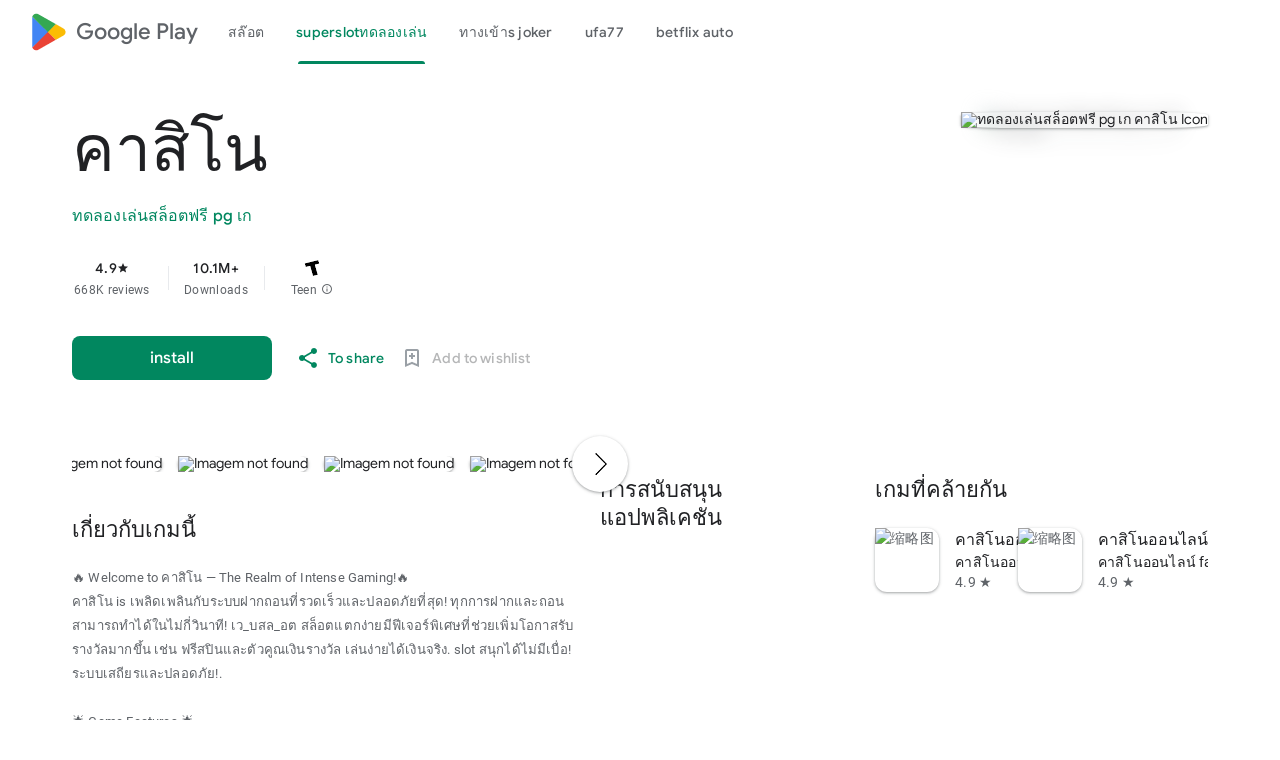

--- FILE ---
content_type: text/css
request_url: https://aagame.fun/aa_files/main.css
body_size: 22367
content:
.VIpgJd-ZVi9od-ORHb-OEVmcd{left:0;top:0;height:39px;width:100%;z-index:10000001;position:fixed;border:none;border-bottom:1px solid #6B90DA;margin:0;box-shadow:0 0 8px 1px #999}.VIpgJd-ZVi9od-xl07Ob-OEVmcd{z-index:10000002;border:none;position:fixed;box-shadow:0 3px 8px 2px #999}.VIpgJd-ZVi9od-SmfZ-OEVmcd{z-index:10000000;border:none;margin:0}.goog-te-gadget{font-family:arial;font-size:11px;color:#666;white-space:nowrap}.goog-te-gadget img{vertical-align:middle;border:none}.goog-te-gadget-simple{background-color:#FFF;border-left:1px solid #D5D5D5;border-top:1px solid #9B9B9B;border-bottom:1px solid #E8E8E8;border-right:1px solid #D5D5D5;font-size:10pt;display:inline-block;padding-top:1px;padding-bottom:2px;cursor:pointer}.goog-te-gadget-icon{margin-left:2px;margin-right:2px;width:19px;height:19px;border:none;vertical-align:middle}.goog-te-combo{margin-left:4px;margin-right:4px;vertical-align:baseline}.goog-te-gadget .goog-te-combo{margin:4px 0}.VIpgJd-ZVi9od-l4eHX-hSRGPd,.VIpgJd-ZVi9od-l4eHX-hSRGPd:link,.VIpgJd-ZVi9od-l4eHX-hSRGPd:visited,.VIpgJd-ZVi9od-l4eHX-hSRGPd:hover,.VIpgJd-ZVi9od-l4eHX-hSRGPd:active{font-size:12px;font-weight:bold;color:#444;text-decoration:none}.VIpgJd-ZVi9od-ORHb .VIpgJd-ZVi9od-l4eHX-hSRGPd,.VIpgJd-ZVi9od-TvD9Pc-hSRGPd{display:block;margin:0 10px}.VIpgJd-ZVi9od-ORHb .VIpgJd-ZVi9od-l4eHX-hSRGPd{padding-top:2px;padding-left:4px}.goog-te-combo,.VIpgJd-ZVi9od-ORHb *,.VIpgJd-ZVi9od-SmfZ *,.VIpgJd-ZVi9od-xl07Ob *,.VIpgJd-ZVi9od-vH1Gmf *,.VIpgJd-ZVi9od-l9xktf *{font-family:arial;font-size:10pt}.VIpgJd-ZVi9od-ORHb{margin:0;background-color:#E4EFFB;overflow:hidden}.VIpgJd-ZVi9od-ORHb img{border:none}.VIpgJd-ZVi9od-ORHb-bN97Pc{color:#000}.VIpgJd-ZVi9od-ORHb-bN97Pc img{vertical-align:middle}.VIpgJd-ZVi9od-ORHb-Tswv1b{color:#666;vertical-align:top;margin-top:0;font-size:7pt}.VIpgJd-ZVi9od-ORHb-KE6vqe{width:8px}.VIpgJd-ZVi9od-LgbsSe{border-color:#E7E7E7;border-style:none solid solid none;border-width:0 1px 1px 0}.VIpgJd-ZVi9od-LgbsSe div{border-color:#CCC #999 #999 #CCC;border-right:1px solid #999;border-style:solid;border-width:1px;height:20px}.VIpgJd-ZVi9od-LgbsSe button{background:transparent;border:none;cursor:pointer;height:20px;overflow:hidden;margin:0;vertical-align:top;white-space:nowrap}.VIpgJd-ZVi9od-LgbsSe button:active{background:none repeat scroll 0 0 #CCC}.VIpgJd-ZVi9od-SmfZ{margin:0;background-color:#FFF;white-space:nowrap}.VIpgJd-ZVi9od-SmfZ-hSRGPd{text-decoration:none;font-weight:bold;font-size:10pt;border:1px outset #888;padding:6px 10px;white-space:nowrap;position:absolute;left:0;top:0}.VIpgJd-ZVi9od-SmfZ-hSRGPd img{margin-left:2px;margin-right:2px;width:19px;height:19px;border:none;vertical-align:middle}.VIpgJd-ZVi9od-SmfZ-hSRGPd span{text-decoration:underline;margin-left:2px;margin-right:2px;vertical-align:middle}.goog-te-float-top .VIpgJd-ZVi9od-SmfZ-hSRGPd{padding:2px;border-top-width:0}.goog-te-float-bottom .VIpgJd-ZVi9od-SmfZ-hSRGPd{padding:2px;border-bottom-width:0}.VIpgJd-ZVi9od-xl07Ob-lTBxed{text-decoration:none;color:#00C;white-space:nowrap;margin-left:4px;margin-right:4px}.VIpgJd-ZVi9od-xl07Ob-lTBxed span{text-decoration:underline}.VIpgJd-ZVi9od-xl07Ob-lTBxed img{margin-left:2px;margin-right:2px}.goog-te-gadget-simple .VIpgJd-ZVi9od-xl07Ob-lTBxed{color:#000}.goog-te-gadget-simple .VIpgJd-ZVi9od-xl07Ob-lTBxed span{text-decoration:none}.VIpgJd-ZVi9od-xl07Ob{background-color:#FFF;text-decoration:none;border:2px solid #C3D9FF;overflow-y:scroll;overflow-x:hidden;position:absolute;left:0;top:0}.VIpgJd-ZVi9od-xl07Ob-ibnC6b{padding:3px;text-decoration:none}.VIpgJd-ZVi9od-xl07Ob-ibnC6b,.VIpgJd-ZVi9od-xl07Ob-ibnC6b:link{color:#00C;background:#FFF}.VIpgJd-ZVi9od-xl07Ob-ibnC6b:visited{color:#551A8B}.VIpgJd-ZVi9od-xl07Ob-ibnC6b:hover{background:#C3D9FF}.VIpgJd-ZVi9od-xl07Ob-ibnC6b:active{color:#00C}.VIpgJd-ZVi9od-vH1Gmf{background-color:#FFF;text-decoration:none;border:1px solid #6B90DA;overflow:hidden;padding:4px}.VIpgJd-ZVi9od-vH1Gmf-KrhPNb{width:16px}.VIpgJd-ZVi9od-vH1Gmf-hgDUwe{margin:6px 0;height:1px;background-color:#aaa;overflow:hidden}.VIpgJd-ZVi9od-vH1Gmf-ibnC6b div,.VIpgJd-ZVi9od-vH1Gmf-ibnC6b-gk6SMd div{padding:4px}.VIpgJd-ZVi9od-vH1Gmf-ibnC6b .uDEFge{display:none}.VIpgJd-ZVi9od-vH1Gmf-ibnC6b-gk6SMd .uDEFge{display:auto}.VIpgJd-ZVi9od-vH1Gmf-ibnC6b-gk6SMd .fmcmS{padding-left:4px;padding-right:4px}.VIpgJd-ZVi9od-vH1Gmf-ibnC6b,.VIpgJd-ZVi9od-vH1Gmf-ibnC6b-gk6SMd{text-decoration:none}.VIpgJd-ZVi9od-vH1Gmf-ibnC6b div,.VIpgJd-ZVi9od-vH1Gmf-ibnC6b:link div,.VIpgJd-ZVi9od-vH1Gmf-ibnC6b:visited div,.VIpgJd-ZVi9od-vH1Gmf-ibnC6b:active div{color:#00C;background:#FFF}.VIpgJd-ZVi9od-vH1Gmf-ibnC6b:hover div{color:#FFF;background:#36C}.VIpgJd-ZVi9od-vH1Gmf-ibnC6b-gk6SMd div,.VIpgJd-ZVi9od-vH1Gmf-ibnC6b-gk6SMd:link div,.VIpgJd-ZVi9od-vH1Gmf-ibnC6b-gk6SMd:visited div,.VIpgJd-ZVi9od-vH1Gmf-ibnC6b-gk6SMd:hover div,.VIpgJd-ZVi9od-vH1Gmf-ibnC6b-gk6SMd:active div{color:#000;font-weight:bold}.VIpgJd-ZVi9od-l9xktf{background-color:#FFF;overflow:hidden;padding:8px;border:none;border-radius:10px}.VIpgJd-ZVi9od-l9xktf-OEVmcd{background-color:#FFF;border:1px solid #6B90DA;box-shadow:0 3px 8px 2px #999;border-radius:8px}.VIpgJd-ZVi9od-l9xktf img{border:none}.VIpgJd-ZVi9od-l9xktf-fmcmS{margin-top:6px}.VIpgJd-ZVi9od-l9xktf-VgwJlc{margin-top:6px;white-space:nowrap}.VIpgJd-ZVi9od-l9xktf-VgwJlc *{vertical-align:middle}.VIpgJd-ZVi9od-l9xktf-VgwJlc .DUGJie{background-image:url(https://www&google.com/images/zippy_minus_sm.gif)}.VIpgJd-ZVi9od-l9xktf-VgwJlc .TdyTDe{background-image:url(https://www&google.com/images/zippy_plus_sm.gif)}.VIpgJd-ZVi9od-l9xktf-VgwJlc span{color:#00C;text-decoration:underline;cursor:pointer;margin:0 4px}.VIpgJd-ZVi9od-l9xktf-I9GLp{margin:6px 0 0}.VIpgJd-ZVi9od-l9xktf-I9GLp form{margin:0}.VIpgJd-ZVi9od-l9xktf-I9GLp form textarea{margin-bottom:4px;width:100%}.VIpgJd-ZVi9od-l9xktf-yePe5c{margin:6px 0 4px}.VIpgJd-ZVi9od-aZ2wEe-wOHMyf{z-index:1000;position:fixed;-webkit-transition-delay:.6s;transition-delay:.6s;left:-1000px;top:-1000px}.VIpgJd-ZVi9od-aZ2wEe-wOHMyf-ti6hGc{-webkit-transition-delay:0s;transition-delay:0s;left:-14px;top:-14px}.VIpgJd-ZVi9od-aZ2wEe-OiiCO{display:-webkit-box;display:-webkit-flex;display:flex;-webkit-box-align:center;-webkit-align-items:center;align-items:center;-webkit-box-pack:center;-webkit-justify-content:center;justify-content:center;width:104px;height:104px;border-radius:50px;background:#FFF url(https://www.gstatic.com/images/branding/product/2x/translate_24dp.png) 50% 50% no-repeat;-webkit-transition:all .6s ease-in-out;transition:all .6s ease-in-out;-webkit-transform:scale(.4);transform:scale(.4);opacity:0}.VIpgJd-ZVi9od-aZ2wEe-OiiCO-ti6hGc{-webkit-transform:scale(.5);transform:scale(.5);opacity:1}.VIpgJd-ZVi9od-aZ2wEe{margin:2px 0 0 2px;-webkit-animation:spinner-rotator 1.4s linear infinite;animation:spinner-rotator 1.4s linear infinite}@-webkit-keyframes spinner-rotator{0%{-webkit-transform:rotate(0deg);transform:rotate(0deg)}100%{-webkit-transform:rotate(270deg);transform:rotate(270deg)}}@keyframes spinner-rotator{0%{-webkit-transform:rotate(0deg);transform:rotate(0deg)}100%{-webkit-transform:rotate(270deg);transform:rotate(270deg)}}.VIpgJd-ZVi9od-aZ2wEe-Jt5cK{stroke-dasharray:187;stroke-dashoffset:0;stroke:#4285F4;-webkit-transform-origin:center;transform-origin:center;-webkit-animation:spinner-dash 1.4s ease-in-out infinite;animation:spinner-dash 1.4s ease-in-out infinite}@-webkit-keyframes spinner-dash{0%{stroke-dashoffset:187}50%{stroke-dashoffset:46.75;-webkit-transform:rotate(135deg);transform:rotate(135deg)}100%{stroke-dashoffset:187;-webkit-transform:rotate(450deg);transform:rotate(450deg)}}@keyframes spinner-dash{0%{stroke-dashoffset:187}50%{stroke-dashoffset:46.75;-webkit-transform:rotate(135deg);transform:rotate(135deg)}100%{stroke-dashoffset:187;-webkit-transform:rotate(450deg);transform:rotate(450deg)}}.VIpgJd-yAWNEb-L7lbkb html,.VIpgJd-yAWNEb-L7lbkb body,.VIpgJd-yAWNEb-L7lbkb div,.VIpgJd-yAWNEb-L7lbkb span,.VIpgJd-yAWNEb-L7lbkb iframe,.VIpgJd-yAWNEb-L7lbkb h1,.VIpgJd-yAWNEb-L7lbkb h2,.VIpgJd-yAWNEb-L7lbkb h3,.VIpgJd-yAWNEb-L7lbkb h4,.VIpgJd-yAWNEb-L7lbkb h5,.VIpgJd-yAWNEb-L7lbkb h6,.VIpgJd-yAWNEb-L7lbkb p,.VIpgJd-yAWNEb-L7lbkb a,.VIpgJd-yAWNEb-L7lbkb img,.VIpgJd-yAWNEb-L7lbkb ol,.VIpgJd-yAWNEb-L7lbkb ul,.VIpgJd-yAWNEb-L7lbkb li,.VIpgJd-yAWNEb-L7lbkb table,.VIpgJd-yAWNEb-L7lbkb form,.VIpgJd-yAWNEb-L7lbkb tbody,.VIpgJd-yAWNEb-L7lbkb tr,.VIpgJd-yAWNEb-L7lbkb td{margin:0;padding:0;border:0;font:inherit;font-size:100%;vertical-align:baseline;text-align:left;line-height:normal}.VIpgJd-yAWNEb-L7lbkb ol,.VIpgJd-yAWNEb-L7lbkb ul{list-style:none}.VIpgJd-yAWNEb-L7lbkb table{border-collapse:collapse;border-spacing:0}.VIpgJd-yAWNEb-L7lbkb caption,.VIpgJd-yAWNEb-L7lbkb th,.VIpgJd-yAWNEb-L7lbkb td{text-align:left;font-weight:normal}.VIpgJd-yAWNEb-L7lbkb input::-moz-focus-inner{border:0}div>.VIpgJd-yAWNEb-L7lbkb{padding:10px 14px}.VIpgJd-yAWNEb-L7lbkb{color:#222;background-color:#fff;border:1px solid #eee;box-shadow:0 4px 16px rgba(0,0,0,.2);-moz-box-shadow:0 4px 16px rgba(0,0,0,.2);-webkit-box-shadow:0 4px 16px rgba(0,0,0,.2);display:none;font-family:arial;font-size:10pt;width:420px;padding:12px;position:absolute;z-index:10000}.VIpgJd-yAWNEb-L7lbkb .VIpgJd-yAWNEb-nVMfcd-fmcmS,.VIpgJd-yAWNEb-yAWNEb-Vy2Aqc-pbTTYe{clear:both;font-size:10pt;position:relative;text-align:justify;width:100%}.VIpgJd-yAWNEb-L7lbkb .VIpgJd-yAWNEb-r4nke{color:#999;font-family:arial,sans-serif;margin:4px 0;text-align:left}.VIpgJd-yAWNEb-L7lbkb .VIpgJd-yAWNEb-TvD9Pc-LgbsSe{display:none}.VIpgJd-yAWNEb-L7lbkb .VIpgJd-yAWNEb-l4eHX{float:left;margin:0}.VIpgJd-yAWNEb-L7lbkb .VIpgJd-yAWNEb-Z0Arqf-PLDbbf{display:inline-block}.VIpgJd-yAWNEb-L7lbkb .VIpgJd-yAWNEb-fw42Ze-Z0Arqf-haAclf{display:none;width:100%}.VIpgJd-yAWNEb-L7lbkb .VIpgJd-yAWNEb-Z0Arqf-H9tDt{margin-top:20px}.VIpgJd-yAWNEb-L7lbkb .VIpgJd-yAWNEb-LK5yu{float:left}.VIpgJd-yAWNEb-L7lbkb .VIpgJd-yAWNEb-qwU8Me{float:right}.VIpgJd-yAWNEb-L7lbkb .VIpgJd-yAWNEb-cGMI2b{min-height:15px;position:relative;height:1%}.VIpgJd-yAWNEb-L7lbkb .VIpgJd-yAWNEb-jOfkMb-Ne3sFf{background:-webkit-linear-gradient(top,#29910d 0,#20af0e 100%);background:-webkit-gradient(linear,left top,left bottom,from(#29910d),to(#20af0e));background:linear-gradient(top,#29910d 0,#20af0e 100%);background:#29910d;border-radius:4px;-moz-border-radius:4px;-webkit-border-radius:4px;box-shadow:inset 0 2px 2px #1e6609;-moz-box-shadow:inset 0 2px 2px #1e6609;-webkit-box-shadow:inset 0 2px 2px #1e6609;color:white;font-size:9pt;font-weight:bolder;margin-top:12px;padding:6px;text-shadow:1px 1px 1px #1e6609}.VIpgJd-yAWNEb-L7lbkb .VIpgJd-yAWNEb-Z0Arqf-hSRGPd{color:#15c;cursor:pointer;font-family:arial;font-size:11px;margin-right:15px;text-decoration:none}.VIpgJd-yAWNEb-L7lbkb>textarea{font-family:arial;resize:vertical;width:100%;margin-bottom:10px;border-radius:1px;border:1px solid #d9d9d9;border-top:1px solid silver;font-size:13px;height:auto;overflow-y:auto;padding:1px}.VIpgJd-yAWNEb-L7lbkb textarea:focus{box-shadow:inset 0 1px 2px rgba(0,0,0,.3);border:1px solid #4d90fe;outline:none}.VIpgJd-yAWNEb-L7lbkb .VIpgJd-yAWNEb-Z0Arqf-IbE0S{margin-right:10px}.VIpgJd-yAWNEb-L7lbkb .VIpgJd-yAWNEb-L4Nn5e-I9GLp{min-height:25px;vertical-align:middle;padding-top:8px}.VIpgJd-yAWNEb-L7lbkb .VIpgJd-yAWNEb-L4Nn5e-I9GLp .VIpgJd-yAWNEb-Z0Arqf-I9GLp{margin-bottom:5px;margin-bottom:0}.VIpgJd-yAWNEb-L7lbkb .VIpgJd-yAWNEb-L4Nn5e-I9GLp .VIpgJd-yAWNEb-Z0Arqf-I9GLp input{display:inline-block;min-width:54px;*min-width:70px;border:1px solid #dcdcdc;border:1px solid rgba(0,0,0,.1);text-align:center;color:#444;font-size:11px;font-weight:bold;height:27px;outline:0;padding:0 8px;vertical-align:middle;line-height:27px;margin:0 16px 0 0;box-shadow:0 1px 2px rgba(0,0,0,.1);-moz-box-shadow:0 1px 2px rgba(0,0,0,.1);-webkit-box-shadow:0 1px 2px rgba(0,0,0,.1);border-radius:2px;-webkit-transition:all .218s;transition:all .218s;background-color:#f5f5f5;background-image:-webkit-gradient(linear,left top,left bottom,from(#f5f5f5),to(#f1f1f1));background-image:-webkit-linear-gradient(top,#f5f5f5,#f1f1f1);background-image:linear-gradient(top,#f5f5f5,#f1f1f1);-webkit-user-select:none;-moz-user-select:none;cursor:default}.VIpgJd-yAWNEb-L7lbkb .VIpgJd-yAWNEb-L4Nn5e-I9GLp .VIpgJd-yAWNEb-Z0Arqf-I9GLp input:hover{border:1px solid #c6c6c6;color:#222;-webkit-transition:all 0s;transition:all 0s;background-color:#f8f8f8;background-image:-webkit-gradient(linear,left top,left bottom,from(#f8f8f8),to(#f1f1f1));background-image:-webkit-linear-gradient(top,#f8f8f8,#f1f1f1);background-image:linear-gradient(top,#f8f8f8,#f1f1f1)}.VIpgJd-yAWNEb-L7lbkb .VIpgJd-yAWNEb-L4Nn5e-I9GLp .VIpgJd-yAWNEb-Z0Arqf-I9GLp input:active{border:1px solid #c6c6c6;color:#333;background-color:#f6f6f6;background-image:-webkit-gradient(linear,left top,left bottom,from(#f6f6f6),to(#f1f1f1));background-image:-webkit-linear-gradient(top,#f6f6f6,#f1f1f1);background-image:linear-gradient(top,#f6f6f6,#f1f1f1)}.VIpgJd-yAWNEb-L7lbkb .VIpgJd-yAWNEb-L4Nn5e-I9GLp .VIpgJd-yAWNEb-Z0Arqf-I9GLp input:focus .VIpgJd-yAWNEb-L7lbkb .VIpgJd-yAWNEb-L4Nn5e-I9GLp .VIpgJd-yAWNEb-Z0Arqf-I9GLp input.AHmuwe .VIpgJd-yAWNEb-L7lbkb .VIpgJd-yAWNEb-L4Nn5e-I9GLp .VIpgJd-yAWNEb-Z0Arqf-I9GLp input:active,.VIpgJd-yAWNEb-L7lbkb .VIpgJd-yAWNEb-L4Nn5e-I9GLp .VIpgJd-yAWNEb-Z0Arqf-I9GLp input:focus:active{box-shadow:inset 0 0 0 1px rgba(255,255,255,.5);-webkit-box-shadow:inset 0 0 0 1px rgba(255,255,255,.5);-moz-box-shadow:inset 0 0 0 1px rgba(255,255,255,.5)}.VIpgJd-yAWNEb-L7lbkb .VIpgJd-yAWNEb-L4Nn5e-I9GLp .VIpgJd-yAWNEb-Z0Arqf-I9GLp input:focus,.VIpgJd-yAWNEb-L7lbkb .VIpgJd-yAWNEb-L4Nn5e-I9GLp .VIpgJd-yAWNEb-Z0Arqf-I9GLp input.AHmuwe{outline:none;border:1px solid #4d90fe;z-index:4!important}.VIpgJd-yAWNEb-L7lbkb .VIpgJd-yAWNEb-L4Nn5e-I9GLp .VIpgJd-yAWNEb-Z0Arqf-I9GLp input.gk6SMd{background-color:#eee;background-image:-webkit-gradient(linear,left top,left bottom,from(#eee),to(#e0e0e0));background-image:-webkit-linear-gradient(top,#eee,#e0e0e0);background-image:linear-gradient(top,#eee,#e0e0e0);box-shadow:inset 0 1px 2px rgba(0,0,0,.1);border:1px solid #ccc;color:#333}.VIpgJd-yAWNEb-L7lbkb .VIpgJd-yAWNEb-L4Nn5e-I9GLp .VIpgJd-yAWNEb-Z0Arqf-I9GLp input .VIpgJd-yAWNEb-Z0Arqf-sFeBqf{color:white;border-color:#3079ed;background-color:#4d90fe;background-image:-webkit-gradient(linear,left top,left bottom,from(#4d90fe),to(#4787ed));background-image:-webkit-linear-gradient(top,#4d90fe,#4787ed);background-image:linear-gradient(top,#4d90fe,#4787ed)}.VIpgJd-yAWNEb-L7lbkb .VIpgJd-yAWNEb-L4Nn5e-I9GLp .VIpgJd-yAWNEb-Z0Arqf-I9GLp input .VIpgJd-yAWNEb-Z0Arqf-sFeBqf:hover .VIpgJd-yAWNEb-L7lbkb .VIpgJd-yAWNEb-L4Nn5e-I9GLp .VIpgJd-yAWNEb-Z0Arqf-I9GLp input .VIpgJd-yAWNEb-Z0Arqf-sFeBqf:focus,.VIpgJd-yAWNEb-L7lbkb .VIpgJd-yAWNEb-L4Nn5e-I9GLp .VIpgJd-yAWNEb-Z0Arqf-I9GLp input .VIpgJd-yAWNEb-Z0Arqf-sFeBqf.AHmuwe .VIpgJd-yAWNEb-L7lbkb .VIpgJd-yAWNEb-L4Nn5e-I9GLp .VIpgJd-yAWNEb-Z0Arqf-I9GLp input .VIpgJd-yAWNEb-Z0Arqf-sFeBqf:active{border-color:#3079ed;background-color:#357ae8;background-image:-webkit-gradient(linear,left top,left bottom,from(#4d90fe),to(#357ae8));background-image:-webkit-linear-gradient(top,#4d90fe,#357ae8);background-image:linear-gradient(top,#4d90fe,#357ae8)}.VIpgJd-yAWNEb-L7lbkb .VIpgJd-yAWNEb-L4Nn5e-I9GLp .VIpgJd-yAWNEb-Z0Arqf-I9GLp input .VIpgJd-yAWNEb-Z0Arqf-sFeBqf:hover{box-shadow:inset 0 0 0 1px #fff,0 1px 1px rgba(0,0,0,.1);-webkit-box-shadow:inset 0 0 0 1px #fff,0 1px 1px rgba(0,0,0,.1);-moz-box-shadow:inset 0 0 0 1px #fff,0 1px 1px rgba(0,0,0,.1)}.VIpgJd-yAWNEb-L7lbkb .VIpgJd-yAWNEb-L4Nn5e-I9GLp .VIpgJd-yAWNEb-Z0Arqf-I9GLp input:focus,.VIpgJd-yAWNEb-L7lbkb .VIpgJd-yAWNEb-L4Nn5e-I9GLp .VIpgJd-yAWNEb-Z0Arqf-I9GLp input.AHmuwe,.VIpgJd-yAWNEb-L7lbkb .VIpgJd-yAWNEb-L4Nn5e-I9GLp .VIpgJd-yAWNEb-Z0Arqf-I9GLp input:active,.VIpgJd-yAWNEb-L7lbkb .VIpgJd-yAWNEb-L4Nn5e-I9GLp .VIpgJd-yAWNEb-Z0Arqf-I9GLp input:hover,.VIpgJd-yAWNEb-L7lbkb .VIpgJd-yAWNEb-L4Nn5e-I9GLp .VIpgJd-yAWNEb-Z0Arqf-I9GLp input .VIpgJd-yAWNEb-Z0Arqf-sFeBqf:focus,.VIpgJd-yAWNEb-L7lbkb .VIpgJd-yAWNEb-L4Nn5e-I9GLp .VIpgJd-yAWNEb-Z0Arqf-I9GLp input .VIpgJd-yAWNEb-Z0Arqf-sFeBqf.AHmuwe,.VIpgJd-yAWNEb-L7lbkb .VIpgJd-yAWNEb-L4Nn5e-I9GLp .VIpgJd-yAWNEb-Z0Arqf-I9GLp input .VIpgJd-yAWNEb-Z0Arqf-sFeBqf:active,.VIpgJd-yAWNEb-L7lbkb .VIpgJd-yAWNEb-L4Nn5e-I9GLp .VIpgJd-yAWNEb-Z0Arqf-I9GLp input .VIpgJd-yAWNEb-Z0Arqf-sFeBqf:hover{border-color:#3079ed}.VIpgJd-yAWNEb-L7lbkb .VIpgJd-yAWNEb-mrxPge{color:#999;font-family:arial,sans-serif}.VIpgJd-yAWNEb-L7lbkb .VIpgJd-yAWNEb-IFdKyd-W0vJo-fmcmS{color:#999;font-size:11px;font-family:arial,sans-serif;margin:15px 0 5px}.VIpgJd-yAWNEb-L7lbkb .VIpgJd-yAWNEb-IFdKyd-u0pjoe-fmcmS{color:#800;display:none;font-size:9pt}.VIpgJd-yAWNEb-VIpgJd-fmcmS-sn54Q{background-color:#c9d7f1;box-shadow:2px 2px 4px #99a;box-sizing:border-box;-webkit-box-sizing:border-box;-moz-box-sizing:border-box;position:relative}.VIpgJd-yAWNEb-L7lbkb .VIpgJd-yAWNEb-IFdKyd-xl07Ob .VIpgJd-yAWNEb-VIpgJd-xl07Ob{background:#fff;border:1px solid #ddd;box-shadow:0 2px 4px #99a;min-width:0;outline:none;padding:0;position:absolute;z-index:2000}.VIpgJd-yAWNEb-L7lbkb .VIpgJd-yAWNEb-IFdKyd-xl07Ob .VIpgJd-yAWNEb-VIpgJd-j7LFlb{cursor:pointer;padding:2px 5px 5px;margin-right:0;border-style:none}.VIpgJd-yAWNEb-L7lbkb .VIpgJd-yAWNEb-IFdKyd-xl07Ob .VIpgJd-yAWNEb-VIpgJd-j7LFlb:hover{background:#ddd}.VIpgJd-yAWNEb-L7lbkb .VIpgJd-yAWNEb-IFdKyd-xl07Ob .VIpgJd-yAWNEb-VIpgJd-j7LFlb h1{font-size:100%;font-weight:bold;margin:4px 0}.VIpgJd-yAWNEb-L7lbkb .VIpgJd-yAWNEb-IFdKyd-xl07Ob .VIpgJd-yAWNEb-VIpgJd-j7LFlb strong{color:#345aad}.VIpgJd-yAWNEb-L7lbkb .VIpgJd-yAWNEb-VIpgJd-eKm5Fc-hFsbo{text-align:right;position:absolute;right:0;left:auto}.VIpgJd-yAWNEb-L7lbkb .VIpgJd-yAWNEb-VIpgJd-j7LFlb-SIsrTd .VIpgJd-yAWNEb-VIpgJd-eKm5Fc-hFsbo{text-align:left;position:absolute;left:0;right:auto}.VIpgJd-yAWNEb-L7lbkb .VIpgJd-yAWNEb-yAWNEb-Vy2Aqc-fmcmS,.VIpgJd-yAWNEb-L7lbkb .VIpgJd-yAWNEb-TVLw9c-ppHlrf-sn54Q{background-color:#f1ea00;border-radius:4px;-webkit-border-radius:4px;-moz-border-radius:4px;box-shadow:rgba(0,0,0,.5) 3px 3px 4px;box-sizing:border-box;-webkit-box-sizing:border-box;-moz-box-sizing:border-box;color:#f1ea00;cursor:pointer;margin:-2px -2px -2px -3px;padding:2px 2px 2px 3px;position:relative}.VIpgJd-yAWNEb-L7lbkb .VIpgJd-yAWNEb-TVLw9c-ppHlrf-sn54Q{color:#222}.VIpgJd-yAWNEb-L7lbkb .VIpgJd-yAWNEb-yAWNEb-Vy2Aqc-pbTTYe{color:white;position:absolute!important}.VIpgJd-yAWNEb-L7lbkb .VIpgJd-yAWNEb-TVLw9c-ppHlrf,.VIpgJd-yAWNEb-L7lbkb .VIpgJd-yAWNEb-TVLw9c-ppHlrf .VIpgJd-yAWNEb-TVLw9c-ppHlrf-sn54Q{background-color:#c9d7f1;border-radius:4px 4px 0 0;-webkit-border-radius:4px 4px 0 0;-moz-border-radius:4px 4px 0 0;box-shadow:rgba(0,0,0,.5) 3px 3px 4px;box-sizing:border-box;-webkit-box-sizing:border-box;-moz-box-sizing:border-box;cursor:pointer;margin:-2px -2px -2px -3px;padding:2px 2px 3px 3px;position:relative}.VIpgJd-yAWNEb-L7lbkb span:focus{outline:none}.VIpgJd-yAWNEb-L7lbkb .VIpgJd-yAWNEb-TVLw9c-DyVDA{background-color:transparent;border:1px solid #4d90fe;border-radius:0;-webkit-border-radius:0;-moz-border-radius:0;margin:-2px;padding:1px}.VIpgJd-yAWNEb-L7lbkb .VIpgJd-yAWNEb-yAWNEb-TVLw9c-sn54Q-LzX3ef{border-left:2px solid red;margin-left:-2px}.VIpgJd-yAWNEb-L7lbkb .VIpgJd-yAWNEb-yAWNEb-TVLw9c-sn54Q-YIAiIb{border-right:2px solid red;margin-right:-2px}.VIpgJd-yAWNEb-L7lbkb .VIpgJd-yAWNEb-IFdKyd-YPqjbf{padding:2px}.VIpgJd-yAWNEb-L7lbkb .VIpgJd-yAWNEb-IFdKyd-YPqjbf-fmcmS{font-size:11px;padding:2px 2px 3px;margin:0;background-color:#fff;color:#333;border:1px solid #d9d9d9;border-top:1px solid #c0c0c0;display:inline-block;vertical-align:top;height:21px;box-sizing:border-box;-webkit-box-sizing:border-box;-moz-box-sizing:border-box;-webkit-border-radius:1px}.VIpgJd-yAWNEb-L7lbkb .VIpgJd-yAWNEb-IFdKyd-YPqjbf-fmcmS:hover{border:1px solid #b9b9b9;border-top:1px solid #a0a0a0;box-shadow:inset 0 1px 2px rgba(0,0,0,.1)}.VIpgJd-yAWNEb-L7lbkb .VIpgJd-yAWNEb-IFdKyd-YPqjbf-fmcmS:focus{box-shadow:inset 0 1px 2px rgba(0,0,0,.3);outline:none;border:1px solid #4d90fe}.VIpgJd-yAWNEb-L7lbkb .VIpgJd-yAWNEb-IFdKyd-YPqjbf-sFeBqf{font-size:11px;padding:2px 6px 3px;margin:0 0 0 2px;height:21px}.VIpgJd-yAWNEb-hvhgNd{font-family:"Google Sans",Arial,sans-serif}.VIpgJd-yAWNEb-hvhgNd .VIpgJd-yAWNEb-hvhgNd-l4eHX-i3jM8c{position:absolute;top:10px;left:14px}.VIpgJd-yAWNEb-hvhgNd .VIpgJd-yAWNEb-hvhgNd-l4eHX-SIsrTd{position:absolute;top:10px;right:14px}.VIpgJd-yAWNEb-hvhgNd .VIpgJd-yAWNEb-hvhgNd-k77Iif-i3jM8c,.VIpgJd-yAWNEb-hvhgNd .VIpgJd-yAWNEb-hvhgNd-k77Iif-SIsrTd{margin:16px;padding:0}.VIpgJd-yAWNEb-hvhgNd .VIpgJd-yAWNEb-hvhgNd-IuizWc{margin:0 0 0 36px;padding:0;color:#747775;font-size:14px;font-weight:500}.VIpgJd-yAWNEb-hvhgNd .VIpgJd-yAWNEb-hvhgNd-k77Iif-SIsrTd .VIpgJd-yAWNEb-hvhgNd-IuizWc{text-align:right;margin:0 36px 0 0}.VIpgJd-yAWNEb-hvhgNd .VIpgJd-yAWNEb-hvhgNd-axAV1{width:auto;padding:12px 0 0;color:#1f1f1f;font-size:16px;text-align:initial}.VIpgJd-yAWNEb-hvhgNd .VIpgJd-yAWNEb-hvhgNd-axAV1 .VIpgJd-yAWNEb-SIsrTd{text-align:right}.VIpgJd-yAWNEb-hvhgNd .VIpgJd-yAWNEb-hvhgNd-N7Eqid{border-radius:0 0 12px 12px;margin:0;background:#f1f4f9;position:relative;min-height:50px}.VIpgJd-yAWNEb-hvhgNd .VIpgJd-yAWNEb-hvhgNd-N7Eqid .VIpgJd-yAWNEb-SIsrTd{text-align:right}.VIpgJd-yAWNEb-hvhgNd .VIpgJd-yAWNEb-hvhgNd-N7Eqid-B7I4Od{display:inline-block;width:77%;padding:12px}.VIpgJd-yAWNEb-hvhgNd .VIpgJd-yAWNEb-hvhgNd-N7Eqid-B7I4Od .VIpgJd-yAWNEb-SIsrTd{text-align:right}.VIpgJd-yAWNEb-hvhgNd .VIpgJd-yAWNEb-hvhgNd-UTujCb{color:#1f1f1f;font-size:12px;font-weight:500}.VIpgJd-yAWNEb-hvhgNd .VIpgJd-yAWNEb-hvhgNd-N7Eqid-B7I4Od .VIpgJd-yAWNEb-SIsrTd .VIpgJd-yAWNEb-hvhgNd-UTujCb{text-align:right}.VIpgJd-yAWNEb-hvhgNd .VIpgJd-yAWNEb-hvhgNd-eO9mKe{color:#444746;font-size:12px;padding-top:4px}.VIpgJd-yAWNEb-hvhgNd .VIpgJd-yAWNEb-hvhgNd-N7Eqid-B7I4Od .VIpgJd-yAWNEb-SIsrTd .VIpgJd-yAWNEb-hvhgNd-eO9mKe{text-align:right}.VIpgJd-yAWNEb-hvhgNd .VIpgJd-yAWNEb-hvhgNd-xgov5{position:absolute;top:10px;right:5px}.VIpgJd-yAWNEb-hvhgNd .VIpgJd-yAWNEb-hvhgNd-xgov5 .VIpgJd-yAWNEb-SIsrTd{left:5px;right:auto}.VIpgJd-yAWNEb-hvhgNd .VIpgJd-yAWNEb-hvhgNd-THI6Vb{fill:#0b57d0}.VIpgJd-yAWNEb-hvhgNd .VIpgJd-yAWNEb-hvhgNd-bgm6sf{margin:-4px 2px 0 0;padding:2px 0 0;width:48px;height:48px;border:none;border-radius:24px;cursor:pointer;background:none}.VIpgJd-yAWNEb-hvhgNd .VIpgJd-yAWNEb-hvhgNd-bgm6sf:hover{background:#e8ebec}.VIpgJd-yAWNEb-hvhgNd .VIpgJd-yAWNEb-hvhgNd-aXYTce{display:none}sentinel{}